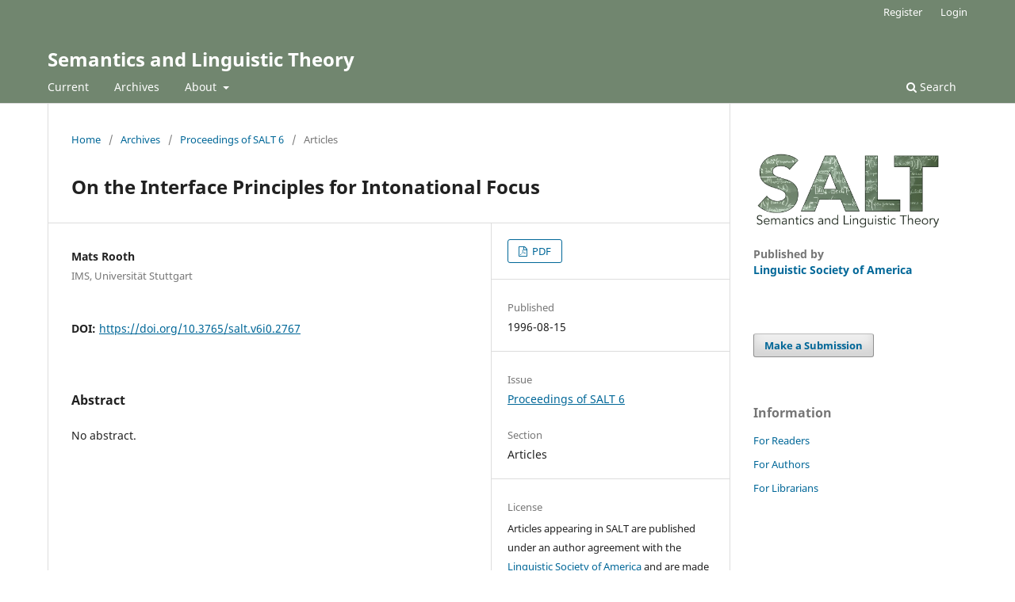

--- FILE ---
content_type: text/html; charset=utf-8
request_url: https://journals.linguisticsociety.org/proceedings/index.php/SALT/article/view/2767
body_size: 2892
content:
<!DOCTYPE html>
<html lang="en" xml:lang="en">
<head>
	<meta charset="utf-8">
	<meta name="viewport" content="width=device-width, initial-scale=1.0">
	<title>
		On the Interface Principles for Intonational Focus
							| Semantics and Linguistic Theory
			</title>

	
<link rel="icon" href="https://journals.linguisticsociety.org/proceedings/public/journals/5/favicon_en.png">
<meta name="generator" content="Open Journal Systems 3.4.0.5">
<link rel="schema.DC" href="http://purl.org/dc/elements/1.1/" />
<meta name="DC.Creator.PersonalName" content="Mats Rooth"/>
<meta name="DC.Date.created" scheme="ISO8601" content="1996-08-15"/>
<meta name="DC.Date.dateSubmitted" scheme="ISO8601" content="2014-12-09"/>
<meta name="DC.Date.issued" scheme="ISO8601" content="1996-08-15"/>
<meta name="DC.Date.modified" scheme="ISO8601" content="2016-04-01"/>
<meta name="DC.Description" xml:lang="en" content="No abstract."/>
<meta name="DC.Format" scheme="IMT" content="application/pdf"/>
<meta name="DC.Identifier" content="2767"/>
<meta name="DC.Identifier.pageNumber" content="202-226"/>
<meta name="DC.Identifier.DOI" content="10.3765/salt.v6i0.2767"/>
<meta name="DC.Identifier.URI" content="https://journals.linguisticsociety.org/proceedings/index.php/SALT/article/view/2767"/>
<meta name="DC.Language" scheme="ISO639-1" content="en"/>
<meta name="DC.Source" content="Semantics and Linguistic Theory"/>
<meta name="DC.Source.ISSN" content="2163-5951"/>
<meta name="DC.Source.URI" content="https://journals.linguisticsociety.org/proceedings/index.php/SALT"/>
<meta name="DC.Title" content="On the Interface Principles for Intonational Focus"/>
<meta name="DC.Type" content="Text.Serial.Journal"/>
<meta name="DC.Type.articleType" content="Articles"/>
<meta name="gs_meta_revision" content="1.1"/>
<meta name="citation_journal_title" content="Semantics and Linguistic Theory"/>
<meta name="citation_journal_abbrev" content="SALT"/>
<meta name="citation_issn" content="2163-5951"/> 
<meta name="citation_author" content="Mats Rooth"/>
<meta name="citation_author_institution" content="IMS, Universität Stuttgart"/>
<meta name="citation_title" content="On the Interface Principles for Intonational Focus"/>
<meta name="citation_language" content="en"/>
<meta name="citation_date" content="1996/08/15"/>
<meta name="citation_firstpage" content="202"/>
<meta name="citation_lastpage" content="226"/>
<meta name="citation_doi" content="10.3765/salt.v6i0.2767"/>
<meta name="citation_abstract_html_url" content="https://journals.linguisticsociety.org/proceedings/index.php/SALT/article/view/2767"/>
<meta name="citation_abstract" xml:lang="en" content="No abstract."/>
<meta name="citation_pdf_url" content="https://journals.linguisticsociety.org/proceedings/index.php/SALT/article/download/2767/2507"/>
<link rel="alternate" type="application/atom+xml" href="https://journals.linguisticsociety.org/proceedings/index.php/SALT/gateway/plugin/APP%5Cplugins%5Cgeneric%5CwebFeed%5CWebFeedGatewayPlugin/atom">
<link rel="alternate" type="application/rdf+xml" href="https://journals.linguisticsociety.org/proceedings/index.php/SALT/gateway/plugin/APP%5Cplugins%5Cgeneric%5CwebFeed%5CWebFeedGatewayPlugin/rss">
<link rel="alternate" type="application/rss+xml" href="https://journals.linguisticsociety.org/proceedings/index.php/SALT/gateway/plugin/APP%5Cplugins%5Cgeneric%5CwebFeed%5CWebFeedGatewayPlugin/rss2">
	<link rel="stylesheet" href="https://journals.linguisticsociety.org/proceedings/index.php/SALT/$$$call$$$/page/page/css?name=stylesheet" type="text/css" /><link rel="stylesheet" href="https://journals.linguisticsociety.org/proceedings/index.php/SALT/$$$call$$$/page/page/css?name=font" type="text/css" /><link rel="stylesheet" href="https://journals.linguisticsociety.org/proceedings/lib/pkp/styles/fontawesome/fontawesome.css?v=3.4.0.5" type="text/css" /><link rel="stylesheet" href="https://journals.linguisticsociety.org/proceedings/public/journals/5/styleSheet.css?d=2023-09-11+20%3A46%3A55" type="text/css" />
</head>
<body class="pkp_page_article pkp_op_view" dir="ltr">

	<div class="pkp_structure_page">

				<header class="pkp_structure_head" id="headerNavigationContainer" role="banner">
						
 <nav class="cmp_skip_to_content" aria-label="Jump to content links">
	<a href="#pkp_content_main">Skip to main content</a>
	<a href="#siteNav">Skip to main navigation menu</a>
		<a href="#pkp_content_footer">Skip to site footer</a>
</nav>

			<div class="pkp_head_wrapper">

				<div class="pkp_site_name_wrapper">
					<button class="pkp_site_nav_toggle">
						<span>Open Menu</span>
					</button>
										<div class="pkp_site_name">
																<a href="						https://journals.linguisticsociety.org/proceedings/index.php/SALT/index
					" class="is_text">Semantics and Linguistic Theory</a>
										</div>
				</div>

				
				<nav class="pkp_site_nav_menu" aria-label="Site Navigation">
					<a id="siteNav"></a>
					<div class="pkp_navigation_primary_row">
						<div class="pkp_navigation_primary_wrapper">
																				<ul id="navigationPrimary" class="pkp_navigation_primary pkp_nav_list">
								<li class="">
				<a href="https://journals.linguisticsociety.org/proceedings/index.php/SALT/issue/current">
					Current
				</a>
							</li>
								<li class="">
				<a href="https://journals.linguisticsociety.org/proceedings/index.php/SALT/issue/archive">
					Archives
				</a>
							</li>
															<li class="">
				<a href="https://journals.linguisticsociety.org/proceedings/index.php/SALT/about">
					About
				</a>
									<ul>
																					<li class="">
									<a href="https://journals.linguisticsociety.org/proceedings/index.php/SALT/about">
										About the Journal
									</a>
								</li>
																												<li class="">
									<a href="https://journals.linguisticsociety.org/proceedings/index.php/SALT/about/submissions">
										Submissions
									</a>
								</li>
																												<li class="">
									<a href="https://journals.linguisticsociety.org/proceedings/index.php/SALT/about/editorialTeam">
										Editorial Team
									</a>
								</li>
																												<li class="">
									<a href="https://journals.linguisticsociety.org/proceedings/index.php/SALT/about/privacy">
										Privacy Statement
									</a>
								</li>
																												<li class="">
									<a href="https://journals.linguisticsociety.org/proceedings/index.php/SALT/about/contact">
										Contact
									</a>
								</li>
																		</ul>
							</li>
			</ul>

				

																						<div class="pkp_navigation_search_wrapper">
									<a href="https://journals.linguisticsociety.org/proceedings/index.php/SALT/search" class="pkp_search pkp_search_desktop">
										<span class="fa fa-search" aria-hidden="true"></span>
										Search
									</a>
								</div>
													</div>
					</div>
					<div class="pkp_navigation_user_wrapper" id="navigationUserWrapper">
							<ul id="navigationUser" class="pkp_navigation_user pkp_nav_list">
								<li class="profile">
				<a href="https://journals.linguisticsociety.org/proceedings/index.php/SALT/user/register">
					Register
				</a>
							</li>
								<li class="profile">
				<a href="https://journals.linguisticsociety.org/proceedings/index.php/SALT/login">
					Login
				</a>
							</li>
										</ul>

					</div>
				</nav>
			</div><!-- .pkp_head_wrapper -->
		</header><!-- .pkp_structure_head -->

						<div class="pkp_structure_content has_sidebar">
			<div class="pkp_structure_main" role="main">
				<a id="pkp_content_main"></a>

<div class="page page_article">
			<nav class="cmp_breadcrumbs" role="navigation" aria-label="You are here:">
	<ol>
		<li>
			<a href="https://journals.linguisticsociety.org/proceedings/index.php/SALT/index">
				Home
			</a>
			<span class="separator">/</span>
		</li>
		<li>
			<a href="https://journals.linguisticsociety.org/proceedings/index.php/SALT/issue/archive">
				Archives
			</a>
			<span class="separator">/</span>
		</li>
					<li>
				<a href="https://journals.linguisticsociety.org/proceedings/index.php/SALT/issue/view/103">
					Proceedings of SALT 6
				</a>
				<span class="separator">/</span>
			</li>
				<li class="current" aria-current="page">
			<span aria-current="page">
									Articles
							</span>
		</li>
	</ol>
</nav>
	
		  	 <article class="obj_article_details">

		
	<h1 class="page_title">
		On the Interface Principles for Intonational Focus
	</h1>

	
	<div class="row">
		<div class="main_entry">

							<section class="item authors">
					<h2 class="pkp_screen_reader">Authors</h2>
					<ul class="authors">
											<li>
							<span class="name">
								Mats Rooth
							</span>
															<span class="affiliation">
									IMS, Universität Stuttgart
																	</span>
																																		</li>
										</ul>
				</section>
			
																	<section class="item doi">
					<h2 class="label">
												DOI:
					</h2>
					<span class="value">
						<a href="https://doi.org/10.3765/salt.v6i0.2767">
							https://doi.org/10.3765/salt.v6i0.2767
						</a>
					</span>
				</section>
			

						
										<section class="item abstract">
					<h2 class="label">Abstract</h2>
					No abstract.
				</section>
			
			

						
																			
						
		</div><!-- .main_entry -->

		<div class="entry_details">

						
										<div class="item galleys">
					<h2 class="pkp_screen_reader">
						Downloads
					</h2>
					<ul class="value galleys_links">
													<li>
								
	
													

<a class="obj_galley_link pdf" href="https://journals.linguisticsociety.org/proceedings/index.php/SALT/article/view/2767/2507">
		
	PDF

	</a>
							</li>
											</ul>
				</div>
						
						<div class="item published">
				<section class="sub_item">
					<h2 class="label">
						Published
					</h2>
					<div class="value">
																			<span>1996-08-15</span>
																	</div>
				</section>
							</div>
			
						
										<div class="item issue">

											<section class="sub_item">
							<h2 class="label">
								Issue
							</h2>
							<div class="value">
								<a class="title" href="https://journals.linguisticsociety.org/proceedings/index.php/SALT/issue/view/103">
									Proceedings of SALT 6
								</a>
							</div>
						</section>
					
											<section class="sub_item">
							<h2 class="label">
								Section
							</h2>
							<div class="value">
								Articles
							</div>
						</section>
					
									</div>
			
						
										<div class="item copyright">
					<h2 class="label">
						License
					</h2>
										<p>Articles appearing in SALT are published under an author agreement with the <a href="https://www.linguisticsociety.org/" target="_blank">Linguistic Society of America</a> and are made available to readers under a <a href="http://creativecommons.org/licenses/by/3.0/" target="_blank">Creative Commons Attribution License</a>.</p>
				</div>
			
			

		</div><!-- .entry_details -->
	</div><!-- .row -->

</article>

	

</div><!-- .page -->

	</div><!-- pkp_structure_main -->

									<div class="pkp_structure_sidebar left" role="complementary">
				<div class="pkp_block block_custom" id="customblock-salt-logo">
		<div class="content">
		<p><a title="SALT homepage" href="https://saltconf.github.io" target="_blank" rel="noopener"><img src="https://journals.linguisticsociety.org/proceedings/public/site/images/lsa_admin/saltproceedingslogo-2.jpg" alt="SALT LOGO" width="180" height="74"></a></p>
<p style="margin-top: 0; padding-top: 0; margin-bottom: 0.2em; padding-bottom: 0.5em; font-size: 14px; font-weight: bold; line-height: 20px; color: rgba(0, 0, 0, 0.54);">Published by<br><a title="SALT homepage" href="https://linguisticsociety.org">Linguistic Society of America</a></p>
	</div>
</div>
<div class="pkp_block block_make_submission">

	<div class="content">
		<a class="block_make_submission_link" href="https://journals.linguisticsociety.org/proceedings/index.php/SALT/about/submissions">
			Make a Submission
		</a>
	</div>
</div>
<div class="pkp_block block_information">
	<h2 class="title">Information</h2>
	<div class="content">
		<ul>
							<li>
					<a href="https://journals.linguisticsociety.org/proceedings/index.php/SALT/information/readers">
						For Readers
					</a>
				</li>
										<li>
					<a href="https://journals.linguisticsociety.org/proceedings/index.php/SALT/information/authors">
						For Authors
					</a>
				</li>
										<li>
					<a href="https://journals.linguisticsociety.org/proceedings/index.php/SALT/information/librarians">
						For Librarians
					</a>
				</li>
					</ul>
	</div>
</div>

			</div><!-- pkp_sidebar.left -->
			</div><!-- pkp_structure_content -->

<div class="pkp_structure_footer_wrapper" role="contentinfo">
	<a id="pkp_content_footer"></a>

	<div class="pkp_structure_footer">

		
		<div style="padding:30px" role="complementary">Open Journal Systems Hosting and Support by: <a href="https://openjournalsystems.com/ojs-hosting">OpenJournalSystems.com</a></div>
		
	</div>
</div><!-- pkp_structure_footer_wrapper -->

</div><!-- pkp_structure_page -->

<script src="https://journals.linguisticsociety.org/proceedings/lib/pkp/lib/vendor/components/jquery/jquery.min.js?v=3.4.0.5" type="text/javascript"></script><script src="https://journals.linguisticsociety.org/proceedings/lib/pkp/lib/vendor/components/jqueryui/jquery-ui.min.js?v=3.4.0.5" type="text/javascript"></script><script src="https://journals.linguisticsociety.org/proceedings/plugins/themes/default/js/lib/popper/popper.js?v=3.4.0.5" type="text/javascript"></script><script src="https://journals.linguisticsociety.org/proceedings/plugins/themes/default/js/lib/bootstrap/util.js?v=3.4.0.5" type="text/javascript"></script><script src="https://journals.linguisticsociety.org/proceedings/plugins/themes/default/js/lib/bootstrap/dropdown.js?v=3.4.0.5" type="text/javascript"></script><script src="https://journals.linguisticsociety.org/proceedings/plugins/themes/default/js/main.js?v=3.4.0.5" type="text/javascript"></script>


</body>
</html>
